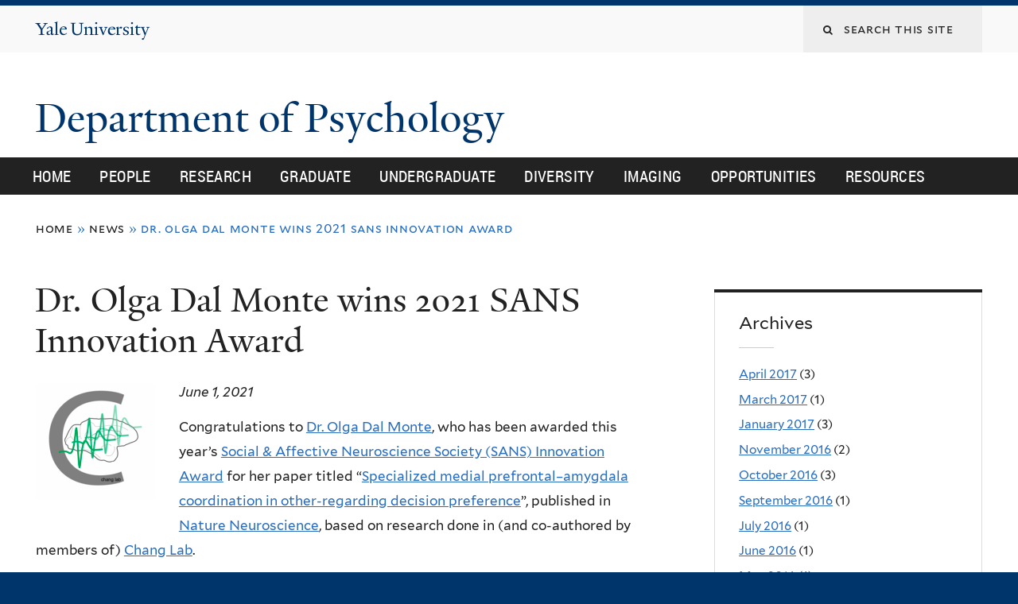

--- FILE ---
content_type: text/html; charset=utf-8
request_url: https://psychology.yale.edu/news/dr-olga-dal-monte-wins-2021-sans-innovation-award?page=6
body_size: 11499
content:
<!DOCTYPE html>
<!--[if lte IE 8]>     <html lang="en" dir="ltr" class="ie8"> <![endif]-->
<!--[if gt IE 8]><!--> <html lang="en" dir="ltr" prefix="content: http://purl.org/rss/1.0/modules/content/ dc: http://purl.org/dc/terms/ foaf: http://xmlns.com/foaf/0.1/ og: http://ogp.me/ns# rdfs: http://www.w3.org/2000/01/rdf-schema# sioc: http://rdfs.org/sioc/ns# sioct: http://rdfs.org/sioc/types# skos: http://www.w3.org/2004/02/skos/core# xsd: http://www.w3.org/2001/XMLSchema#"> <!--<![endif]-->
<head>
<meta http-equiv="X-UA-Compatible" content="IE=edge">
  <!--

  GGGGGGGGGGGG      GGGGGGGGGGG               fGGGGGG
    ;GGGGG.             GGGi                     GGGG
      CGGGG:           GGG                       GGGG
       lGGGGt         GGL                        GGGG
        .GGGGC       GG:                         GGGG
          GGGGG    .GG.        ;CGGGGGGL         GGGG          .LGGGGGGGL
           GGGGG  iGG        GGG:   ,GGGG        GGGG        tGGf     ;GGGC
            LGGGGfGG        GGGG     CGGG;       GGGG       GGGL       GGGGt
             lGGGGL                  CGGG;       GGGG      CGGGCCCCCCCCCCCCC
              GGGG                   GGGG,       GGGG      GGGG
              GGGG             tCGG; CGGG,       GGGG      GGGG
              GGGG          GGGG     CGGG.       GGGG      GGGGL
              GGGG         GGGGC     CGGG.       GGGG      :GGGGC          :
             ,GGGGG.       GGGGG:  .LGGGGG,.tG   GGGG        GGGGGGt,..,fGC
        ,GGGGGGGGGGGGGGf    iGGGGGG   CGGGGC  GGGGGGGGGG       LGGGGGGGC

  -->
  <meta http-equiv="Content-Type" content="text/html; charset=utf-8" />
<meta name="Generator" content="Drupal 7 (http://drupal.org)" />
<link rel="canonical" href="/news/dr-olga-dal-monte-wins-2021-sans-innovation-award" />
<link rel="shortlink" href="/node/755" />
<link rel="shortcut icon" href="https://psychology.yale.edu/sites/all/themes/yalenew_base/images/favicon.ico" type="image/vnd.microsoft.icon" />
<meta name="viewport" content="width=device-width, initial-scale=1, maximum-scale=10, minimum-scale=1, user-scalable=yes" />
  <title>Dr. Olga Dal Monte wins 2021 SANS Innovation Award
 |  Department of Psychology</title>
  <!--[if IEMobile]><meta http-equiv="cleartype" content="on" /><![endif]-->

    <link rel="shortcut icon" sizes="16x16 24x24 32x32 48x48 64x64" href="https://psychology.yale.edu/sites/all/themes/yalenew_base/images/favicon.ico" type="image/vnd.microsoft.icon">
    <link rel="icon" sizes="228x228" href="/sites/all/themes/yalenew_base/images/touch-icon-228.png">
  <link rel="apple-touch-icon-precomposed" sizes="228x228" href="/sites/all/themes/yalenew_base/images/touch-icon-228.png">

  <link type="text/css" rel="stylesheet" href="https://psychology.yale.edu/sites/default/files/css/css_xE-rWrJf-fncB6ztZfd2huxqgxu4WO-qwma6Xer30m4.css" media="all" />
<link type="text/css" rel="stylesheet" href="https://psychology.yale.edu/sites/default/files/css/css_Pom4wGAzS3jaM9pQc-jho03hH8io-PfDtvNGOLlhxME.css" media="all" />
<link type="text/css" rel="stylesheet" href="https://psychology.yale.edu/sites/default/files/css/css_Mb7_4Dm_QG99VHidcB9UDSnq4HuBwfz84urvkBksTvQ.css" media="all" />
<link type="text/css" rel="stylesheet" href="//maxcdn.bootstrapcdn.com/font-awesome/4.7.0/css/font-awesome.min.css" media="all" />
<link type="text/css" rel="stylesheet" href="https://psychology.yale.edu/sites/default/files/css/css_zaOco2G8k_Y9ZPkHcPipwrYE0eu9i_I-umrYSytTB3U.css" media="all" />
<link type="text/css" rel="stylesheet" href="https://psychology.yale.edu/sites/default/files/css/css_SbupwLY96NaCH1HAe9Sy9EfHqQ1Kyj0Oq1Ed_4OscR4.css" media="all" />
<link type="text/css" rel="stylesheet" href="https://psychology.yale.edu/sites/default/files/css_injector/css_injector_12.css?t9bwqm" media="all" />

<!--[if (lt IE 9)&(!IEMobile)]>
<link type="text/css" rel="stylesheet" href="https://psychology.yale.edu/sites/default/files/css/css_nBvgsRGFO8eRuGybs3zqi1R0F_76QazEf5KpSL9kQhA.css" media="all" />
<![endif]-->

<!--[if gte IE 9]><!-->
<link type="text/css" rel="stylesheet" href="https://psychology.yale.edu/sites/default/files/css/css_059BxwQdO3W6gC_prw0ohrQj1fWv8MiFJkqt4YP0qJk.css" media="all" />
<!--<![endif]-->
  <script type="text/javascript" src="https://psychology.yale.edu/sites/all/libraries/respondjs/respond.min.js?t9bwqm"></script>
<script type="text/javascript">
<!--//--><![CDATA[//><!--
document.cookie = 'adaptive_image=' + Math.max(screen.width, screen.height) + '; path=/';
//--><!]]>
</script>
<script type="text/javascript" src="//ajax.googleapis.com/ajax/libs/jquery/1.8.3/jquery.min.js"></script>
<script type="text/javascript">
<!--//--><![CDATA[//><!--
window.jQuery || document.write("<script src='/sites/all/modules/contrib/jquery_update/replace/jquery/1.8/jquery.min.js'>\x3C/script>")
//--><!]]>
</script>
<script type="text/javascript" src="https://psychology.yale.edu/sites/default/files/js/js_Hfha9RCTNm8mqMDLXriIsKGMaghzs4ZaqJPLj2esi7s.js"></script>
<script type="text/javascript" src="https://psychology.yale.edu/sites/default/files/js/js_onbE0n0cQY6KTDQtHO_E27UBymFC-RuqypZZ6Zxez-o.js"></script>
<script type="text/javascript" src="https://psychology.yale.edu/sites/default/files/js/js_P3x3MF1Y9L7Y5n_hK73ps3H4hvQvxYpv1mtnjn29Vfs.js"></script>
<script type="text/javascript">
<!--//--><![CDATA[//><!--
var switchTo5x = true;var useFastShare = true;
//--><!]]>
</script>
<script type="text/javascript" src="https://ws.sharethis.com/button/buttons.js"></script>
<script type="text/javascript">
<!--//--><![CDATA[//><!--
if (typeof stLight !== 'undefined') { stLight.options({"publisher":"dr-fa4816b2-e526-5c8-8461-58bce6c3373","version":"5x","lang":"en"}); }
//--><!]]>
</script>
<script type="text/javascript" src="https://psychology.yale.edu/sites/default/files/js/js_waP91NpgGpectm_6Y2XDEauLJ8WCSCBKmmA87unpp2E.js"></script>
<script type="text/javascript" src="https://www.googletagmanager.com/gtag/js?id=UA-56932806-1"></script>
<script type="text/javascript">
<!--//--><![CDATA[//><!--
window.dataLayer = window.dataLayer || [];function gtag(){dataLayer.push(arguments)};gtag("js", new Date());gtag("set", "developer_id.dMDhkMT", true);gtag("config", "UA-56932806-1", {"groups":"default","cookie_domain":"psychology.yale.edu","anonymize_ip":true});
//--><!]]>
</script>
<script type="text/javascript" src="https://psychology.yale.edu/sites/default/files/js/js_tlrLbES_-obH6Lh3hw49Qt2uSY_AH8q9KolRKfUDBPo.js"></script>
<script type="text/javascript" src="https://psychology.yale.edu/sites/default/files/js/js_UNPtX_ZGxcpSkJyp8ls50mHCG5a_tcqRFqN4KjkfLso.js"></script>
<script type="text/javascript">
<!--//--><![CDATA[//><!--
jQuery.extend(Drupal.settings, {"basePath":"\/","pathPrefix":"","setHasJsCookie":0,"ajaxPageState":{"theme":"yalenew_wide","theme_token":"GV2OypzNfTCzCm67D7icb3747BTaEQ1rttL9f7EO6g0","js":{"0":1,"sites\/all\/themes\/yalenew_base\/js\/jcaption.min.js":1,"sites\/all\/libraries\/respondjs\/respond.min.js":1,"1":1,"\/\/ajax.googleapis.com\/ajax\/libs\/jquery\/1.8.3\/jquery.min.js":1,"2":1,"misc\/jquery-extend-3.4.0.js":1,"misc\/jquery-html-prefilter-3.5.0-backport.js":1,"misc\/jquery.once.js":1,"misc\/drupal.js":1,"misc\/form-single-submit.js":1,"sites\/all\/libraries\/superfish\/sfsmallscreen.js":1,"sites\/all\/libraries\/colorbox\/jquery.colorbox-min.js":1,"sites\/all\/modules\/contrib\/colorbox\/js\/colorbox.js":1,"sites\/all\/modules\/contrib\/jscrollpane\/js\/jquery.jscrollpane.min.js":1,"sites\/all\/modules\/contrib\/jscrollpane\/js\/jquery.mousewheel.js":1,"sites\/all\/modules\/contrib\/jscrollpane\/js\/script.js":1,"sites\/all\/modules\/contrib\/custom_search\/js\/custom_search.js":1,"3":1,"https:\/\/ws.sharethis.com\/button\/buttons.js":1,"4":1,"sites\/all\/modules\/contrib\/google_analytics\/googleanalytics.js":1,"https:\/\/www.googletagmanager.com\/gtag\/js?id=UA-56932806-1":1,"5":1,"sites\/all\/libraries\/superfish\/jquery.hoverIntent.minified.js":1,"sites\/all\/libraries\/superfish\/sftouchscreen.js":1,"sites\/all\/libraries\/superfish\/superfish.js":1,"sites\/all\/modules\/contrib\/superfish\/superfish.js":1,"sites\/all\/themes\/omega\/omega\/js\/jquery.formalize.js":1,"sites\/all\/themes\/omega\/omega\/js\/omega-mediaqueries.js":1,"sites\/all\/themes\/yalenew_base\/js\/modernizr.min.js":1,"sites\/all\/themes\/yalenew_base\/js\/jquery.fitted.js":1,"sites\/all\/themes\/yalenew_base\/js\/appendAround.min.js":1,"sites\/all\/themes\/yalenew_base\/js\/scripts.js":1},"css":{"modules\/system\/system.base.css":1,"modules\/system\/system.menus.css":1,"modules\/system\/system.messages.css":1,"modules\/system\/system.theme.css":1,"sites\/all\/modules\/contrib\/adaptive_image\/css\/adaptive-image.css":1,"sites\/all\/modules\/contrib\/calendar\/css\/calendar_multiday.css":1,"modules\/comment\/comment.css":1,"modules\/field\/theme\/field.css":1,"modules\/node\/node.css":1,"modules\/search\/search.css":1,"modules\/user\/user.css":1,"sites\/all\/modules\/contrib\/views\/css\/views.css":1,"sites\/all\/modules\/contrib\/ckeditor\/css\/ckeditor.css":1,"sites\/all\/libraries\/colorbox\/example4\/colorbox.css":1,"sites\/all\/modules\/contrib\/ctools\/css\/ctools.css":1,"sites\/all\/modules\/contrib\/jscrollpane\/css\/jquery.jscrollpane.css":1,"sites\/all\/modules\/contrib\/typogrify\/typogrify.css":1,"sites\/all\/modules\/contrib\/custom_search\/custom_search.css":1,"sites\/all\/modules\/contrib\/date\/date_api\/date.css":1,"\/\/maxcdn.bootstrapcdn.com\/font-awesome\/4.7.0\/css\/font-awesome.min.css":1,"sites\/all\/libraries\/superfish\/css\/superfish.css":1,"sites\/all\/libraries\/superfish\/css\/superfish-smallscreen.css":1,"sites\/all\/themes\/omega\/omega\/css\/formalize.css":1,"sites\/default\/files\/fontyourface\/font.css":1,"\/sites\/all\/libraries\/fontyourface\/YaleDesign-italic-bold\/stylesheet.css":1,"\/sites\/all\/libraries\/fontyourface\/YaleDesign-italic-normal\/stylesheet.css":1,"\/sites\/all\/libraries\/fontyourface\/YaleDesign-normal-bold\/stylesheet.css":1,"\/sites\/all\/libraries\/fontyourface\/YaleDesign-normal-normal\/stylesheet.css":1,"sites\/all\/themes\/yalenew_base\/css\/globalnew.css":1,"public:\/\/css_injector\/css_injector_12.css":1,"ie::wide::sites\/all\/themes\/yalenew_base\/css\/grid\/yalenew_default\/wide\/yalenew-default-wide-12.css":1,"sites\/all\/themes\/yalenew_base\/css\/grid\/yalenew_default\/fluid\/yalenew-default-fluid-12.css":1,"sites\/all\/themes\/yalenew_base\/css\/grid\/yalenew_default\/narrow\/yalenew-default-narrow-12.css":1,"sites\/all\/themes\/yalenew_base\/css\/grid\/yalenew_default\/wide\/yalenew-default-wide-12.css":1}},"colorbox":{"opacity":"0.85","current":"{current} of {total}","previous":"\u00ab Prev","next":"Next \u00bb","close":"Close","maxWidth":"98%","maxHeight":"98%","fixed":true,"mobiledetect":true,"mobiledevicewidth":"480px","specificPagesDefaultValue":"admin*\nimagebrowser*\nimg_assist*\nimce*\nnode\/add\/*\nnode\/*\/edit\nprint\/*\nprintpdf\/*\nsystem\/ajax\nsystem\/ajax\/*"},"jScrollPane":{"class":".scroll-pane"},"custom_search":{"form_target":"_self","solr":0},"googleanalytics":{"account":["UA-56932806-1"],"trackOutbound":1,"trackMailto":1,"trackDownload":1,"trackDownloadExtensions":"7z|aac|arc|arj|asf|asx|avi|bin|csv|doc(x|m)?|dot(x|m)?|exe|flv|gif|gz|gzip|hqx|jar|jpe?g|js|mp(2|3|4|e?g)|mov(ie)?|msi|msp|pdf|phps|png|ppt(x|m)?|pot(x|m)?|pps(x|m)?|ppam|sld(x|m)?|thmx|qtm?|ra(m|r)?|sea|sit|tar|tgz|torrent|txt|wav|wma|wmv|wpd|xls(x|m|b)?|xlt(x|m)|xlam|xml|z|zip","trackColorbox":1,"trackDomainMode":1},"urlIsAjaxTrusted":{"\/news\/dr-olga-dal-monte-wins-2021-sans-innovation-award?page=6":true},"superfish":{"1":{"id":"1","sf":{"delay":"300","animation":{"opacity":"show","height":"show"},"speed":"fast","autoArrows":false,"dropShadows":false},"plugins":{"touchscreen":{"behaviour":"0","mode":"useragent_predefined"},"smallscreen":{"mode":"window_width","breakpoint":740,"breakpointUnit":"px","accordionButton":"2","title":"Main menu"}}}},"omega":{"layouts":{"primary":"wide","order":["fluid","narrow","wide"],"queries":{"fluid":"all and (max-width: 739px)","narrow":"all and (min-width: 740px) and (max-width: 1024px)","wide":"all and (min-width: 1025px)"}}}});
//--><!]]>
</script>

</head>
<body class="html not-front not-logged-in page-node page-node- page-node-755 node-type-news yalenew-wide context-news one-sidebar sidebar-second">
  <aside role='complementary' id="skip-link" aria-label="Skip to main content">
    <a href="#main-content" class="element-invisible element-focusable">Skip to main content</a>
  </aside>
  <div class="region region-page-top" id="region-page-top">
  <div class="region-inner region-page-top-inner">
      </div>
</div>
  <div class="page clearfix" id="page">
      <header id="section-header" class="section section-header" role="banner">
  <div id="zone-topper-wrapper" class="zone-wrapper zone-topper-wrapper clearfix">  <div id="zone-topper" class="zone zone-topper clearfix container-12">
    <div  class="grid-3 region region-topper-first" id="region-topper-first">
  <div class="region-inner region-topper-first-inner">
      <div class="topper-logo"><a href="http://www.yale.edu" class="y-icons y-yale y-univ"><span class="element-invisible">Yale University</span></a>
      </div>

	 <div id="moved-main-nav-wrapper">
                <button aria-expanded="false" id="nav-ready" class="nav-ready"><span class="element-invisible">Open Main Navigation</span></button>
                <div id="moved-main-nav" class="moved-main-nav" data-set="append-main-nav"></div>
                <button aria-expanded="true" id="nav-close" class="nav-close nav-hidden"><span class="element-invisible">Close Main Navigation</span></button>
        </div>

  </div>
</div>
<div class="grid-9 region region-topper-second" id="region-topper-second">
  <div class="region-inner region-topper-second-inner">
    <div class="block block-search block-form block-search-form odd block-without-title" id="block-search-form">
  <div class="block-inner clearfix">
            
    <div class="content clearfix">
      <form class="search-form" role="search" aria-label="Site Search" action="/news/dr-olga-dal-monte-wins-2021-sans-innovation-award?page=6" method="post" id="search-block-form" accept-charset="UTF-8"><div><div class="container-inline">
  <div class="form-item form-type-textfield form-item-search-block-form">
  <label for="edit-search-block-form--2"><i class="fa fa-search"></i><span class="element-invisible">Search this site</span> </label>
 <input title="Enter the terms you wish to search for." class="custom-search-box form-text" placeholder="Search this site" type="text" id="edit-search-block-form--2" name="search_block_form" value="" size="15" maxlength="128" />
</div>
<div class="form-actions form-wrapper" id="edit-actions"><input style="display:none;" type="submit" id="edit-submit" name="op" value="" class="form-submit" /></div><input type="hidden" name="form_build_id" value="form-tB72aru3lajQ7hMp4aPo8tO1xRtbdFGaYnwZ-ht1tGQ" />
<input type="hidden" name="form_id" value="search_block_form" />
</div>
</div></form>    </div>
  </div>
</div>
  </div>
</div>
  </div>
</div><div id="zone-branding-wrapper" class="zone-wrapper zone-branding-wrapper clearfix">  <div id="zone-branding" class="zone zone-branding clearfix container-12">
    <div class="grid-10 region region-branding" id="region-branding">
  <div class="region-inner region-branding-inner">
        <div class="branding-data clearfix">
                                                  <h2 class="site-name"><a href="/" title="Home"> Department of Psychology
</a></h2>
                                  </div>
          </div>
</div>
  </div>
</div></header>
  
      <main  id="section-content" class="section section-content" role="main">
  <div id="section-content-inner">
    

<div id="zone-menu-wrapper" class="zone-wrapper zone-menu-wrapper clearfix yale-wide-menu">  <div id="zone-menu" class="zone zone-menu clearfix container-12">

<div id="original-main-nav-wrapper">
  <div id="original-main-nav" data-set="append-main-nav">
    <div id="main-nav">

    <div class="grid-12 region region-menu" id="region-menu">
  <div class="region-inner region-menu-inner">
    <nav id="main-menu-navigation" role="navigation" aria-label="Main Menu" class="navigation">
                  <div class="block block-superfish block-1 block-superfish-1 odd block-without-title" id="block-superfish-1">
  <div class="block-inner clearfix">
            
    <div class="content clearfix">
      <ul  id="superfish-1" class="menu sf-menu sf-main-menu sf-horizontal sf-style-none sf-total-items-9 sf-parent-items-5 sf-single-items-4"><li id="menu-365-1" class="first odd sf-item-1 sf-depth-1 sf-no-children"><a href="/" class="sf-depth-1">Home</a></li><li id="menu-870-1" class="middle even sf-item-2 sf-depth-1 sf-total-children-4 sf-parent-children-1 sf-single-children-3 menuparent"><a href="/people" class="sf-depth-1 menuparent">People</a><ul><li id="menu-881-1" class="first odd sf-item-1 sf-depth-2 sf-total-children-5 sf-parent-children-0 sf-single-children-5 menuparent"><a href="/people/faculty/primary" title="Faculty of the Dept. of Psychology" class="sf-depth-2 menuparent">Faculty</a><ul><li id="menu-882-1" class="first odd sf-item-1 sf-depth-3 sf-no-children"><a href="/people/faculty/primary" title="Primary Faculty of the Dept. of Psychology" class="sf-depth-3">Primary</a></li><li id="menu-4411-1" class="middle even sf-item-2 sf-depth-3 sf-no-children"><a href="/people/faculty/research-scientists" class="sf-depth-3">Research Scientists</a></li><li id="menu-883-1" class="middle odd sf-item-3 sf-depth-3 sf-no-children"><a href="/people/faculty/lecturers" class="sf-depth-3">Lecturers</a></li><li id="menu-884-1" class="middle even sf-item-4 sf-depth-3 sf-no-children"><a href="/people/faculty/affiliated-and-visiting" class="sf-depth-3">Affiliated &amp; Visiting</a></li><li id="menu-885-1" class="last odd sf-item-5 sf-depth-3 sf-no-children"><a href="/people/faculty/emeritus" class="sf-depth-3">Emeritus</a></li></ul></li><li id="menu-879-1" class="middle even sf-item-2 sf-depth-2 sf-no-children"><a href="/people/students" class="sf-depth-2">Students</a></li><li id="menu-4810-1" class="middle odd sf-item-3 sf-depth-2 sf-no-children"><a href="/people/postdocs" class="sf-depth-2">Postdoctoral Associates &amp; Fellows</a></li><li id="menu-4667-1" class="last even sf-item-4 sf-depth-2 sf-no-children"><a href="/people/department-administration" class="sf-depth-2">Department Administration</a></li></ul></li><li id="menu-846-1" class="middle odd sf-item-3 sf-depth-1 sf-total-children-5 sf-parent-children-0 sf-single-children-5 menuparent"><a href="/research" title="Research Areas in the Dept. of Psychology" class="sf-depth-1 menuparent">Research</a><ul><li id="menu-844-1" class="first odd sf-item-1 sf-depth-2 sf-no-children"><a href="/research/clinical-psychology" class="sf-depth-2">Clinical Psychology</a></li><li id="menu-840-1" class="middle even sf-item-2 sf-depth-2 sf-no-children"><a href="/research/cognitive-psychology" class="sf-depth-2">Cognitive Psychology</a></li><li id="menu-843-1" class="middle odd sf-item-3 sf-depth-2 sf-no-children"><a href="/research/developmental-psychology" class="sf-depth-2">Developmental Psychology</a></li><li id="menu-842-1" class="middle even sf-item-4 sf-depth-2 sf-no-children"><a href="/research/neuroscience" class="sf-depth-2">Neuroscience</a></li><li id="menu-841-1" class="last odd sf-item-5 sf-depth-2 sf-no-children"><a href="/research/socialpersonality-psychology" class="sf-depth-2">Social/Personality Psychology</a></li></ul></li><li id="menu-773-1" class="middle even sf-item-4 sf-depth-1 sf-total-children-7 sf-parent-children-3 sf-single-children-4 menuparent"><a href="/graduate" title="Graduate Program" class="sf-depth-1 menuparent">Graduate</a><ul><li id="menu-865-1" class="first odd sf-item-1 sf-depth-2 sf-no-children"><a href="/graduate/overview-program" class="sf-depth-2">Overview of the Program</a></li><li id="menu-867-1" class="middle even sf-item-2 sf-depth-2 sf-total-children-4 sf-parent-children-0 sf-single-children-4 menuparent"><a href="/graduate/training" class="sf-depth-2 menuparent">Training</a><ul><li id="menu-776-1" class="first odd sf-item-1 sf-depth-3 sf-no-children"><a href="/graduate/training/practicum-training" class="sf-depth-3">Practicum Training</a></li><li id="menu-775-1" class="middle even sf-item-2 sf-depth-3 sf-no-children"><a href="/graduate/training/requirements" class="sf-depth-3">Requirements</a></li><li id="menu-839-1" class="middle odd sf-item-3 sf-depth-3 sf-no-children"><a href="/graduate/training/programs-study" class="sf-depth-3">Programs of Study</a></li><li id="menu-782-1" class="last even sf-item-4 sf-depth-3 sf-no-children"><a href="http://catalog.yale.edu/gsas/degree-granting-departments-programs/psychology/#coursestext" target="_blank" class="sf-depth-3">Courses</a></li></ul></li><li id="menu-866-1" class="middle odd sf-item-3 sf-depth-2 sf-total-children-5 sf-parent-children-0 sf-single-children-5 menuparent"><a href="/graduate/admissions" title="Admissions" class="sf-depth-2 menuparent">Admissions</a><ul><li id="menu-780-1" class="first odd sf-item-1 sf-depth-3 sf-no-children"><a href="/graduate/admissions/applying-admission" class="sf-depth-3">Applying</a></li><li id="menu-4666-1" class="middle even sf-item-2 sf-depth-3 sf-no-children"><a href="/graduate/admissions/admissions-application-overview" class="sf-depth-3">Admissions Application Overview</a></li><li id="menu-779-1" class="middle odd sf-item-3 sf-depth-3 sf-no-children"><a href="/graduate/admissions/financial-aid" class="sf-depth-3">Financial Aid</a></li><li id="menu-4658-1" class="middle even sf-item-4 sf-depth-3 sf-no-children"><a href="/graduate/admissions/psychology-graduate-school-bootcamp" class="sf-depth-3">Psychology Graduate School Bootcamp</a></li><li id="menu-4668-1" class="last odd sf-item-5 sf-depth-3 sf-no-children"><a href="/graduate/admissions/planning-applying-our-phd-graduate-program" class="sf-depth-3">Planning on applying to our Ph.D. graduate program?</a></li></ul></li><li id="menu-868-1" class="middle even sf-item-4 sf-depth-2 sf-total-children-2 sf-parent-children-0 sf-single-children-2 menuparent"><a href="/graduate/history" class="sf-depth-2 menuparent">History</a><ul><li id="menu-786-1" class="first odd sf-item-1 sf-depth-3 sf-no-children"><a href="/graduate/history/recent-phd-dissertation-titles" class="sf-depth-3">Recent Ph.D. Dissertation Titles</a></li><li id="menu-787-1" class="last even sf-item-2 sf-depth-3 sf-no-children"><a href="/graduate/history/psychology-dept-phd-graduates#bottom" class="sf-depth-3">Psychology Dept. Ph.D. Graduates</a></li></ul></li><li id="menu-781-1" class="middle odd sf-item-5 sf-depth-2 sf-no-children"><a href="/graduate/yale-and-new-haven" class="sf-depth-2">Yale and New Haven</a></li><li id="menu-788-1" class="middle even sf-item-6 sf-depth-2 sf-no-children"><a href="/graduate/diversity" class="sf-depth-2">Diversity</a></li><li id="menu-4665-1" class="last odd sf-item-7 sf-depth-2 sf-no-children"><a href="/graduate/formal-requirements-and-advising-document" class="sf-depth-2">Formal Requirements &amp; Advising  Document</a></li></ul></li><li id="menu-757-1" class="middle odd sf-item-5 sf-depth-1 sf-total-children-11 sf-parent-children-0 sf-single-children-11 menuparent"><a href="/undergraduate/recent-announcements" title="Undergraduate program" class="sf-depth-1 menuparent">Undergraduate</a><ul><li id="menu-826-1" class="first odd sf-item-1 sf-depth-2 sf-no-children"><a href="/undergraduate/recent-announcements" title="Recent Announcements" class="sf-depth-2">Recent announcements from the DUS</a></li><li id="menu-822-1" class="middle even sf-item-2 sf-depth-2 sf-no-children"><a href="/undergraduate/faq" class="sf-depth-2">FAQ</a></li><li id="menu-774-1" class="middle odd sf-item-3 sf-depth-2 sf-no-children"><a href="/undergraduate/research-opportunities" class="sf-depth-2">Research Opportunities</a></li><li id="menu-830-1" class="middle even sf-item-4 sf-depth-2 sf-no-children"><a href="/undergraduate/advising-information" class="sf-depth-2">Advising Information</a></li><li id="menu-824-1" class="middle odd sf-item-5 sf-depth-2 sf-no-children"><a href="http://catalog.yale.edu/ycps/subjects-of-instruction/psychology/" target="_blank" class="sf-depth-2">Requirements of the Major</a></li><li id="menu-825-1" class="middle even sf-item-6 sf-depth-2 sf-no-children"><a href="http://catalog.yale.edu/ycps/subjects-of-instruction/psychology/#courseinventory" target="_blank" class="sf-depth-2">Course Information</a></li><li id="menu-828-1" class="middle odd sf-item-7 sf-depth-2 sf-no-children"><a href="/undergraduate/senior-requirement-information" class="sf-depth-2">Senior Requirement Information</a></li><li id="menu-829-1" class="middle even sf-item-8 sf-depth-2 sf-no-children"><a href="/undergraduate/undergraduate-major-forms" class="sf-depth-2">Undergraduate Major Forms</a></li><li id="menu-861-1" class="middle odd sf-item-9 sf-depth-2 sf-no-children"><a href="/undergraduate/neuroscience-track" class="sf-depth-2">Neuroscience Track</a></li><li id="menu-990-1" class="middle even sf-item-10 sf-depth-2 sf-no-children"><a href="/undergraduate/first-years-and-sophomores" class="sf-depth-2">For First-years and Sophomores</a></li><li id="menu-984-1" class="last odd sf-item-11 sf-depth-2 sf-no-children"><a href="https://psychology.yale.edu/sites/default/files/utf-8psyc_roadmap_2025-04-21.pdf" class="sf-depth-2">Roadmaps for the major</a></li></ul></li><li id="menu-995-1" class="middle even sf-item-6 sf-depth-1 sf-total-children-7 sf-parent-children-2 sf-single-children-5 menuparent"><a href="/diversity" title="Our Commitment to Diversity" class="sf-depth-1 menuparent">Diversity</a><ul><li id="menu-1015-1" class="first odd sf-item-1 sf-depth-2 sf-no-children"><a href="/diversity" class="sf-depth-2">Our Commitment to Diversity</a></li><li id="menu-4660-1" class="middle even sf-item-2 sf-depth-2 sf-no-children"><a href="/diversity/psychology-department-statement-racial-equity-and-justice" class="sf-depth-2">Psychology Department Statement on Racial Equity &amp; Justice</a></li><li id="menu-4661-1" class="middle odd sf-item-3 sf-depth-2 sf-no-children"><a href="/diversity/statement-against-anti-asian-violence" class="sf-depth-2">Statement against anti-Asian violence</a></li><li id="menu-1001-1" class="middle even sf-item-4 sf-depth-2 sf-total-children-3 sf-parent-children-0 sf-single-children-3 menuparent"><a href="/diversity/research-opportunities-undergraduates" class="sf-depth-2 menuparent">Student Resources</a><ul><li id="menu-999-1" class="first odd sf-item-1 sf-depth-3 sf-no-children"><a href="/diversity/research-opportunities-undergraduates" class="sf-depth-3">Research Opportunities for Undergraduates</a></li><li id="menu-1000-1" class="middle even sf-item-2 sf-depth-3 sf-no-children"><a href="/diversity/resources-applying-graduate-school" class="sf-depth-3">Resources for Applying to Graduate School</a></li><li id="menu-1002-1" class="last odd sf-item-3 sf-depth-3 sf-no-children"><a href="/diversity/student-resources/campus-resources-current-students" class="sf-depth-3">Campus Resources for Current Students</a></li></ul></li><li id="menu-1009-1" class="middle odd sf-item-5 sf-depth-2 sf-total-children-3 sf-parent-children-0 sf-single-children-3 menuparent"><a href="/diversity/commitment-diversity-clinical-training-and-practice" class="sf-depth-2 menuparent">Diversity in Our Clinical Training</a><ul><li id="menu-1006-1" class="first odd sf-item-1 sf-depth-3 sf-no-children"><a href="/diversity/commitment-diversity-clinical-training-and-practice" class="sf-depth-3">Commitment to Diversity in Clinical Training and Practice</a></li><li id="menu-1007-1" class="middle even sf-item-2 sf-depth-3 sf-no-children"><a href="/diversity/diversity-clinical-opportunities" class="sf-depth-3">Diversity in Clinical Opportunities</a></li><li id="menu-1008-1" class="last odd sf-item-3 sf-depth-3 sf-no-children"><a href="/diversity/resources-clinical-training" class="sf-depth-3">Resources for Clinical Training</a></li></ul></li><li id="menu-997-1" class="middle even sf-item-6 sf-depth-2 sf-no-children"><a href="/diversity/about-psychology-department-committee-diversity-and-inclusiveness" class="sf-depth-2">Committee on Diversity and Inclusiveness</a></li><li id="menu-4659-1" class="last odd sf-item-7 sf-depth-2 sf-no-children"><a href="/diversity/yale-psychology-department-committee-racial-equity-and-justice" class="sf-depth-2">Committee on Racial Equity &amp; Justice</a></li></ul></li><li id="menu-4656-1" class="middle odd sf-item-7 sf-depth-1 sf-no-children"><a href="https://brainimaging.yale.edu/" class="sf-depth-1">Imaging</a></li><li id="menu-4657-1" class="middle even sf-item-8 sf-depth-1 sf-no-children"><a href="/opportunities" class="sf-depth-1">Opportunities</a></li><li id="menu-849-1" class="last odd sf-item-9 sf-depth-1 sf-no-children"><a href="/resources" class="sf-depth-1">Resources</a></li></ul>    </div>
  </div>
</div>
    </nav>
  </div>
</div>

    </div>
  </div>
</div>

  </div>
</div>
<div id="zone-content-wrapper" class="zone-wrapper zone-content-wrapper clearfix">  <div id="zone-content" class="zone zone-content clearfix container-12">
          <div id="breadcrumb" class="grid-12"><h2 class="element-invisible">You are here</h2><div class="breadcrumb"><span class="inline odd first"><a href="/">Home</a></span> <span class="delimiter">»</span> <span class="inline even"><a href="/news">News</a></span> <span class="delimiter">»</span> <span class="inline odd last">Dr. Olga Dal Monte wins 2021 SANS Innovation Award</span></div></div>
    
    <div id="moved-sidenav-wrapper" class="moved-sidenav-wrapper grid-12">
       <div id="moved-sidenav" class="moved-sidenav" data-set="append-sidenav"></div>
    </div>

        <div class="grid-8 region region-content" id="region-content">
  <div class="region-inner region-content-inner">
    <a id="main-content" tabindex="-1"></a>
                <h1 class="title" id="page-title">Dr. Olga Dal Monte wins 2021 SANS Innovation Award
</h1>
                        <div class="block block-system block-main block-system-main odd block-without-title" id="block-system-main">
  <div class="block-inner clearfix">
            
    <div class="content clearfix">
      <article about="/news/dr-olga-dal-monte-wins-2021-sans-innovation-award" typeof="sioc:Item foaf:Document" class="node node-news node-published node-not-promoted node-not-sticky author-13 odd clearfix" id="node-news-755">
  <!--    -->
    <span property="dc:title" content="Dr. Olga Dal Monte wins 2021 SANS Innovation Award" class="rdf-meta element-hidden"></span><span property="sioc:num_replies" content="0" datatype="xsd:integer" class="rdf-meta element-hidden"></span>  
  <div class="content clearfix">
    <div class="field field-name-field-news-image field-type-image field-label-hidden"><div class="field-items"><div class="field-item even"><img typeof="foaf:Image" src="https://psychology.yale.edu/sites/default/files/changlab.png" width="150" height="147" alt="" /></div></div></div><div class="field field-name-field-date field-type-datetime field-label-hidden"><div class="field-items"><div class="field-item even"><span class="date-display-single" property="dc:date" datatype="xsd:dateTime" content="2021-06-01T00:00:00-04:00">June 1, 2021</span></div></div></div><div class="field field-name-body field-type-text-with-summary field-label-hidden"><div class="field-items"><div class="field-item even" property="content:encoded"><p>Congratulations to <a href="http://changlab.yale.edu/people" target="_blank">Dr. Olga Dal Monte</a>, who has been awarded this year&#8217;s <a data-auth="NotApplicable" data-linkindex="0" href="https://socialaffectiveneuro.org/awards/" rel="noopener noreferrer" target="_blank" title="https://socialaffectiveneuro.org/awards/">Social &amp; Affective Neuroscience Society (SANS) Innovation Award</a> for her paper titled “<a data-auth="NotApplicable" data-linkindex="1" href="https://socialaffectiveneuro.org/wp-content/uploads/2021/04/INNOVATION-Award-Dal-Monte-et-al-2020-Combined.pdf" rel="noopener noreferrer" target="_blank">Specialized medial prefrontal–amygdala coordination in other-regarding decision preference</a>”, published in <a data-auth="NotApplicable" data-linkindex="2" href="https://www.nature.com/articles/s41593-020-0593-y" rel="noopener noreferrer" target="_blank" title="https://www.nature.com/articles/s41593-020-0593-y">Nature Neuroscience</a>, based on research done in (and co-authored by members of) <a data-auth="NotApplicable" data-linkindex="3" href="https://changlab.yale.edu/welcome-lab" rel="noopener noreferrer" target="_blank" title="https://changlab.yale.edu/people">Chang Lab</a>.</p>
<p>The award recognizes “a particular article authored by a SANS member and published in a scholarly outlet that makes a contribution likely to generate the discovery of new hypotheses, new phenomena, or new ways of thinking about the discipline of social and affective neuroscience.” The winner is chosen solely by vote. For more on the award, see:</p>
<p><a data-auth="NotApplicable" data-linkindex="4" href="https://socialaffectiveneuro.org/awards/" rel="noopener noreferrer" target="_blank">https://socialaffectiveneuro.org/awards/</a></p>
</div></div></div>  </div>

  <div class="clearfix">
          <nav class="links node-links clearfix"></nav>
    
      </div>
</article>
    </div>
  </div>
</div>
<div class="block block-sharethis block-sharethis-block block-sharethis-sharethis-block even block-without-title" id="block-sharethis-sharethis-block">
  <div class="block-inner clearfix">
            
    <div class="content clearfix">
      <div class="sharethis-wrapper"><span st_url="https://psychology.yale.edu/news/dr-olga-dal-monte-wins-2021-sans-innovation-award" st_title="Dr.%20Olga%20Dal%20Monte%20wins%202021%20SANS%20Innovation%20Award" class="st_facebook_button" displayText="facebook"></span>
<span st_url="https://psychology.yale.edu/news/dr-olga-dal-monte-wins-2021-sans-innovation-award" st_title="Dr.%20Olga%20Dal%20Monte%20wins%202021%20SANS%20Innovation%20Award" class="st_twitter_button" displayText="twitter" st_via="" st_username=""></span>
<span st_url="https://psychology.yale.edu/news/dr-olga-dal-monte-wins-2021-sans-innovation-award" st_title="Dr.%20Olga%20Dal%20Monte%20wins%202021%20SANS%20Innovation%20Award" class="st_tumblr_button" displayText="tumblr" st_via="" st_username=""></span>
<span st_url="https://psychology.yale.edu/news/dr-olga-dal-monte-wins-2021-sans-innovation-award" st_title="Dr.%20Olga%20Dal%20Monte%20wins%202021%20SANS%20Innovation%20Award" class="st_pinterest_button" displayText="pinterest" st_via="" st_username=""></span>
<span st_url="https://psychology.yale.edu/news/dr-olga-dal-monte-wins-2021-sans-innovation-award" st_title="Dr.%20Olga%20Dal%20Monte%20wins%202021%20SANS%20Innovation%20Award" class="st_reddit_button" displayText="reddit" st_via="" st_username=""></span>
<span st_url="https://psychology.yale.edu/news/dr-olga-dal-monte-wins-2021-sans-innovation-award" st_title="Dr.%20Olga%20Dal%20Monte%20wins%202021%20SANS%20Innovation%20Award" class="st_email_button" displayText="email" st_via="" st_username=""></span>
<span st_url="https://psychology.yale.edu/news/dr-olga-dal-monte-wins-2021-sans-innovation-award" st_title="Dr.%20Olga%20Dal%20Monte%20wins%202021%20SANS%20Innovation%20Award" class="st_plusone_button" displayText="plusone" st_via="" st_username=""></span>
<span st_url="https://psychology.yale.edu/news/dr-olga-dal-monte-wins-2021-sans-innovation-award" st_title="Dr.%20Olga%20Dal%20Monte%20wins%202021%20SANS%20Innovation%20Award" class="st_fblike_button" displayText="fblike" st_via="" st_username=""></span>
</div>    </div>
  </div>
</div>
      </div>
</div>
<div  class="grid-4 region region-sidebar-second sidebar yale-wide-sidebar-second" id="region-sidebar-second">
  <div class="region-inner region-sidebar-second-inner">
    <aside class="block block-views block-news-block-2 block-views-news-block-2 odd has-subject" id="block-views-news-block-2" role="complementary" aria-label="Archives">
  <div class="block-inner clearfix">
              <h2 class="block-title">Archives</h2>
        
    <div class="content clearfix">
      <div class="view view-news view-id-news view-display-id-block_2 view-dom-id-afc7f838543111c9cd5dcfe820d01f90">
        
  
  
      <div class="view-content">
      <div class="item-list">
  <ul class="views-summary">
      <li><a href="/news/2017-04">April 2017</a>
              (3)
          </li>
      <li><a href="/news/2017-03">March 2017</a>
              (1)
          </li>
      <li><a href="/news/2017-01">January 2017</a>
              (3)
          </li>
      <li><a href="/news/2016-11">November 2016</a>
              (2)
          </li>
      <li><a href="/news/2016-10">October 2016</a>
              (3)
          </li>
      <li><a href="/news/2016-09">September 2016</a>
              (1)
          </li>
      <li><a href="/news/2016-07">July 2016</a>
              (1)
          </li>
      <li><a href="/news/2016-06">June 2016</a>
              (1)
          </li>
      <li><a href="/news/2016-05">May 2016</a>
              (1)
          </li>
      <li><a href="/news/2016-03">March 2016</a>
              (2)
          </li>
      <li><a href="/news/2016-02">February 2016</a>
              (1)
          </li>
      <li><a href="/news/2015-12">December 2015</a>
              (2)
          </li>
    </ul>
</div>
    </div>
  
      <nav role="navigation" aria-label="Pages"><div class="item-list"><ul class="pager"><li class="pager-first first"><a title="Go to first page" href="/news/dr-olga-dal-monte-wins-2021-sans-innovation-award">« first</a></li><li class="pager-previous"><a title="Go to previous page" href="/news/dr-olga-dal-monte-wins-2021-sans-innovation-award?page=5">‹ previous</a></li><li class="pager-item"><a title="Go to page 1" href="/news/dr-olga-dal-monte-wins-2021-sans-innovation-award">1</a></li><li class="pager-item"><a title="Go to page 2" href="/news/dr-olga-dal-monte-wins-2021-sans-innovation-award?page=1">2</a></li><li class="pager-item"><a title="Go to page 3" href="/news/dr-olga-dal-monte-wins-2021-sans-innovation-award?page=2">3</a></li><li class="pager-item"><a title="Go to page 4" href="/news/dr-olga-dal-monte-wins-2021-sans-innovation-award?page=3">4</a></li><li class="pager-item"><a title="Go to page 5" href="/news/dr-olga-dal-monte-wins-2021-sans-innovation-award?page=4">5</a></li><li class="pager-item"><a title="Go to page 6" href="/news/dr-olga-dal-monte-wins-2021-sans-innovation-award?page=5">6</a></li><li class="pager-current">7</li><li class="pager-item"><a title="Go to page 8" href="/news/dr-olga-dal-monte-wins-2021-sans-innovation-award?page=7">8</a></li><li class="pager-item"><a title="Go to page 9" href="/news/dr-olga-dal-monte-wins-2021-sans-innovation-award?page=8">9</a></li><li class="pager-next"><a title="Go to next page" href="/news/dr-olga-dal-monte-wins-2021-sans-innovation-award?page=7">next ›</a></li><li class="pager-last last"><a title="Go to last page" href="/news/dr-olga-dal-monte-wins-2021-sans-innovation-award?page=8">last »</a></li></ul></div></nav>  
  
  
  
  
</div>    </div>
  </div>
</aside>
  </div>
</div>
  </div>
</div>  </div>
</main>
  
      <footer id="section-footer" class="section section-footer" role="contentinfo">
  <div id="zone-footer-wrapper" class="zone-wrapper zone-footer-wrapper clearfix">  <div id="zone-footer" class="zone zone-footer clearfix container-12">
    <div  class="grid-2 region region-footer-first" id="region-footer-first">
  <div  class="region-inner region-footer-first-inner">
    <div class="footer-logo"><a href="http://www.yale.edu" class="y-icons y-yale y-mark"><span class="element-invisible">Yale</span></a></div>
  </div>
</div>
<div  class="grid-6 region region-footer-second" id="region-footer-second">
  <div class="region-inner region-footer-second-inner">
    <p class="copyright spacer">
      <a href="https://usability.yale.edu/web-accessibility/accessibility-yale">Accessibility at Yale</a> &middot;
      <a href="http://www.yale.edu/privacy-policy">Privacy policy</a> <br>
      Copyright &copy; 2026 Yale University &middot; All rights reserved
    </p>
      </div>
</div>
<div class="grid-4 region region-footer-third" id="region-footer-third">
  <div class="region-inner region-footer-third-inner">
    <div class="block block-menu sharing block-menu-social-buttons block-menu-menu-social-buttons odd block-without-title" id="block-menu-menu-social-buttons">
  <div class="block-inner clearfix">
            
    <div class="content clearfix">
      <ul class="menu"><li class="first leaf menu-facebook"><a href="https://www.facebook.com/YaleUniversity" title=""><span>Facebook</span></a></li>
<li class="leaf menu-twitter"><a href="http://www.twitter.com/yale" title=""><span>Twitter</span></a></li>
<li class="leaf menu-flickr"><a href="http://www.flickr.com/photos/yaleuniversity" title=""><span>Flickr</span></a></li>
<li class="leaf menu-itunes"><a href="http://itunes.yale.edu" title=""><span>iTunes</span></a></li>
<li class="last leaf menu-youtube"><a href="http://www.youtube.com/yale" title=""><span>YouTube</span></a></li>
</ul>    </div>
  </div>
</div>
  </div>
</div>
  </div>
</div></footer>
  </div>
  <div class="region region-page-bottom" id="region-page-bottom">
  <div class="region-inner region-page-bottom-inner">
      </div>
</div>
<script type="text/javascript">
<!--//--><![CDATA[//><!--

      (function() {
      var sz = document.createElement('script'); sz.type = 'text/javascript'; sz.async = true;
      sz.src = '//siteimproveanalytics.com/js/siteanalyze_66356571.js';
      var s = document.getElementsByTagName('script')[0]; s.parentNode.insertBefore(sz, s);
      })();
      
//--><!]]>
</script>
<script type="text/javascript" src="https://psychology.yale.edu/sites/default/files/js/js_JMVekk522eOkII71K9F5yD4Su-iRqPdTR_-LxjPAtMk.js"></script>
</body>
</html>


--- FILE ---
content_type: text/css
request_url: https://psychology.yale.edu/sites/default/files/css_injector/css_injector_12.css?t9bwqm
body_size: -315
content:
.not-logged-in .views-field-name{
    border-right:1px solid #ddd;
}